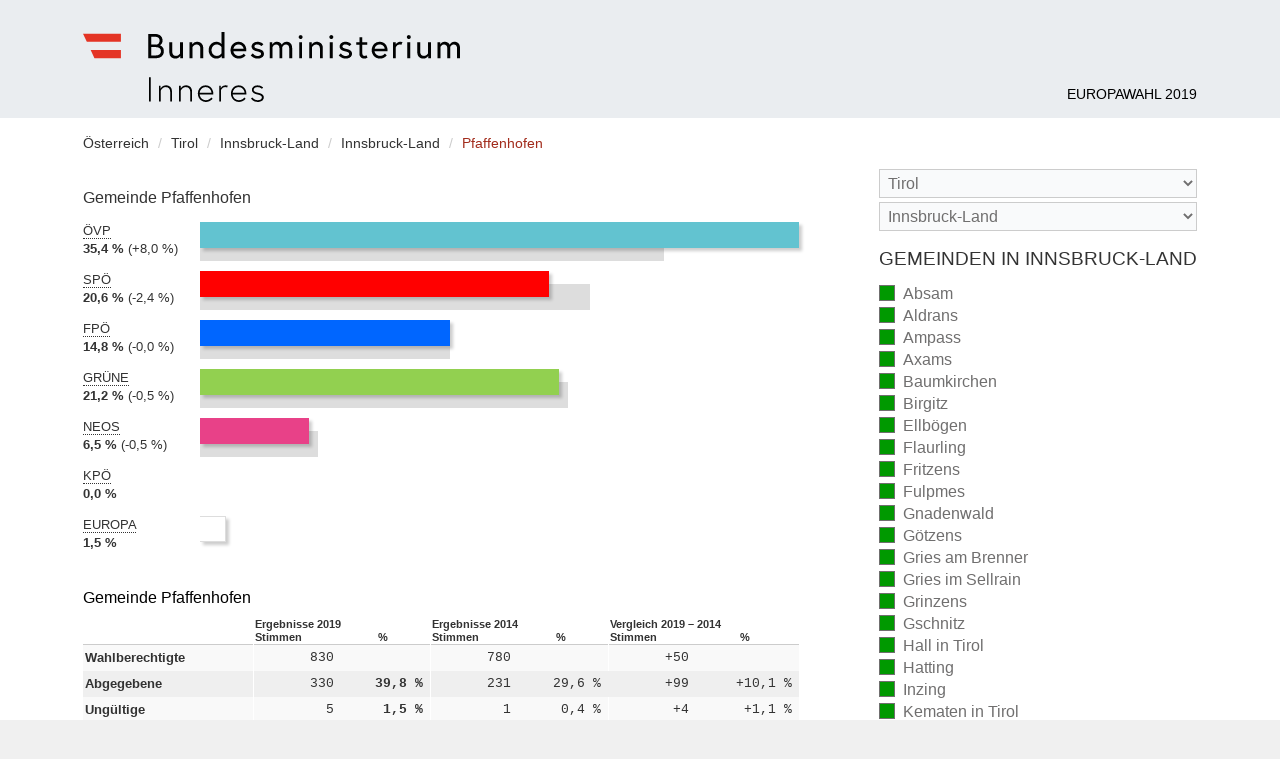

--- FILE ---
content_type: text/html
request_url: https://www.bundeswahlen.gv.at/2019_2/70340.html
body_size: 5006
content:
<!DOCTYPE html><!--[if lte IE 8 ]><html xmlns="http://www.w3.org/1999/xhtml" lang="" class="no-js no-touch no-csstarget no-csschecked no-inlinesvg ie8" ><![endif]--><!--[if IE 9 ]><html xmlns="http://www.w3.org/1999/xhtml" lang="" class="no-js no-touch csstarget csschecked inlinesvg ie9" ><![endif]--><!--[if (gt IE 9)|!(IE)]><!--><html xmlns="http://www.w3.org/1999/xhtml" lang="" class="no-js no-touch csstarget csschecked inlinesvg" ><!--<![endif]--><head><meta charset="utf-8" /><title>Pfaffenhofen - Europawahl 2019</title><meta lang="" name="description" content="" /><meta name="robots" content="index, follow" /><meta name="revisit-after" content="20 days" /><meta name="HandheldFriendly" content="True" /><meta name="MobileOptimized" content="320" /><meta name="viewport" content="width=device-width, initial-scale=1" /><link rel="apple-touch-icon" sizes="180x180" href="img/touch/apple-touch-icon.png"><link rel="icon" type="image/png" sizes="32x32" href="img/touch/favicon-32x32.png"><link rel="icon" type="image/png" sizes="16x16" href="img/touch/favicon-16x16.png"><link rel="manifest" href="img/touch/site.webmanifest"><link rel="mask-icon" href="img/touch/safari-pinned-tab.svg" color="#e43425"><meta name="msapplication-TileColor" content="#e9ecef"><meta name="theme-color" content="#ffffff"><link href="min/app.css" rel="stylesheet" /><link href="min/parties.css" rel="stylesheet" /><!--[if lt IE 9]><script src="min/html5shiv.js"></script><![endif]--><script src="min/init.js"></script></head><body><div class="page-wrapper"><header class="page-header"><div class="container"><div class="logo"><a href="./" title="zur Startseite" rel="home"><b class="vh">Bundesministerium für Inneres</b></a></div><h1><a href="./" rel="home">Europawahl 2019</a></h1></div></header><hr class="vh" /><div class="container"><a id="page-menu-trigger" class="page-menu-trigger" href="#page-aside"><i class="vh">Menu</i></a><nav class="breadcrumbs"><div class="vh">Sie befinden sich hier:</div><ol><li itemscope itemtype="http://data-vocabulary.org/Breadcrumb"><a itemprop="url" href="index.html"><span itemprop="title">Österreich</span></a></li><li itemscope itemtype="http://data-vocabulary.org/Breadcrumb"><a itemprop="url" href="7.html"><span itemprop="title">Tirol</span></a></li><li itemscope itemtype="http://data-vocabulary.org/Breadcrumb"><a itemprop="url" href="7B.html"><span itemprop="title">Innsbruck-Land</span></a></li><li itemscope itemtype="http://data-vocabulary.org/Breadcrumb"><a itemprop="url" href="703.html"><span itemprop="title">Innsbruck-Land</span></a></li><li itemscope itemtype="http://data-vocabulary.org/Breadcrumb"><span class="current" itemprop="title">Pfaffenhofen</span></li></ol></nav><hr class="vh" /><main class="page-main"><figure class="chart chart-l"><figcaption>Gemeinde Pfaffenhofen</figcaption><dl class="OEVP"><dt class="party"><abbr title="Österreichische Volkspartei">ÖVP</abbr></dt><dd class="cur"><em>2019: </em><strong class="pct">35,4 %</strong><div class="bar" style="width:100.00%;" aria-hidden="true"><div class="pcol"></div></div></dd><dd class="prev"><em>2014: </em><span class="vh">27,4 %</span><div class="bar" aria-hidden="true" style="width:77.41%;"><div class="pcol"></div></div></dd><dd class="delta"><em>Differenz: </em><span class="pct">+8,0 %</span></dd></dl><dl class="SPOE"><dt class="party"><abbr title="Sozialdemokratische Partei Österreichs">SPÖ</abbr></dt><dd class="cur"><em>2019: </em><strong class="pct">20,6 %</strong><div class="bar" style="width:58.26%;" aria-hidden="true"><div class="pcol"></div></div></dd><dd class="prev"><em>2014: </em><span class="vh">23,0 %</span><div class="bar" aria-hidden="true" style="width:65.12%;"><div class="pcol"></div></div></dd><dd class="delta"><em>Differenz: </em><span class="pct">-2,4 %</span></dd></dl><dl class="FPOE"><dt class="party"><abbr title="Freiheitliche Partei Österreichs (FPÖ) - Die Freiheitlichen">FPÖ</abbr></dt><dd class="cur"><em>2019: </em><strong class="pct">14,8 %</strong><div class="bar" style="width:41.74%;" aria-hidden="true"><div class="pcol"></div></div></dd><dd class="prev"><em>2014: </em><span class="vh">14,8 %</span><div class="bar" aria-hidden="true" style="width:41.78%;"><div class="pcol"></div></div></dd><dd class="delta"><em>Differenz: </em><span class="pct">-0,0 %</span></dd></dl><dl class="GRUENE"><dt class="party"><abbr title="Die Grünen - Grüne Alternative">GRÜNE</abbr></dt><dd class="cur"><em>2019: </em><strong class="pct">21,2 %</strong><div class="bar" style="width:60.00%;" aria-hidden="true"><div class="pcol"></div></div></dd><dd class="prev"><em>2014: </em><span class="vh">21,7 %</span><div class="bar" aria-hidden="true" style="width:61.44%;"><div class="pcol"></div></div></dd><dd class="delta"><em>Differenz: </em><span class="pct">-0,5 %</span></dd></dl><dl class="NEOS"><dt class="party"><abbr title="NEOS - Das Neue Europa">NEOS</abbr></dt><dd class="cur"><em>2019: </em><strong class="pct">6,5 %</strong><div class="bar" style="width:18.26%;" aria-hidden="true"><div class="pcol"></div></div></dd><dd class="prev"><em>2014: </em><span class="vh">7,0 %</span><div class="bar" aria-hidden="true" style="width:19.66%;"><div class="pcol"></div></div></dd><dd class="delta"><em>Differenz: </em><span class="pct">-0,5 %</span></dd></dl><dl class="KPOE"><dt class="party"><abbr title="KPÖ PLUS - European left, offene Liste">KPÖ</abbr></dt><dd class="cur"><em>2019: </em><strong class="pct">0,0 %</strong><div class="bar" style="width:0.00%;" aria-hidden="true"><div class="pcol"></div></div></dd><dd><em>2014: nicht teilgenommen</em></dd></dl><dl class="EUROPA"><dt class="party"><abbr title="EUROPA JETZT - Initiative Johannes Voggenhuber">EUROPA</abbr></dt><dd class="cur"><em>2019: </em><strong class="pct">1,5 %</strong><div class="bar bright" style="width:4.35%;" aria-hidden="true"><div class="pcol"></div></div></dd><dd><em>2014: nicht teilgenommen</em></dd></dl></figure><section class="table"><h2>Gemeinde Pfaffenhofen</h2><table><thead class="thd"><tr><th scope="col"></th><th colspan="2" scope="colgroup" id="c_cur">Ergebnisse 2019</th><th colspan="2" scope="colgroup" id="c_comp">Ergebnisse 2014</th><th colspan="2" scope="colgroup" id="c_diff">Vergleich 2019 &ndash; 2014</th></tr><tr><th scope="col"></th><th scope="col" id="c_vcur">Stimmen</th><th scope="col" id="c_pcur">%</th><th scope="col" id="c_vcomp">Stimmen</th><th scope="col" id="c_pcomp">%</th><th scope="col" id="c_vdiff">Stimmen</th><th scope="col" id="c_pdiff">%</th></tr></thead><tbody class="tbd"><tr><th scope="row" id="r_voters">Wahlberechtigte</th><td headers="r_voters c_cur c_vcur">830</td><td></td><td headers="r_voters c_comp c_vcomp">780</td><td></td><td headers="r_voters c_diff c_vdiff">+50</td><td></td></tr><tr><th scope="row" id="r_vcast">Abgegebene</th><td headers="r_vcast c_cur c_vcur">330</td><td headers="r_vcast c_cur c_pcur">39,8 %</td><td headers="r_vcast c_comp c_vcomp">231</td><td headers="r_vcast c_comp c_pcomp">29,6 %</td><td headers="r_vcast c_diff c_pdiff">+99</td><td headers="r_vcast c_diff c_pdiff">+10,1 %</td></tr><tr><th scope="row" id="r_invalid">Ungültige</th><td headers="r_invalid c_cur c_vcur">5</td><td headers="r_invalid c_cur c_pcur">1,5 %</td><td headers="r_invalid c_comp c_vcomp">1</td><td headers="r_invalid c_comp c_pcomp">0,4 %</td><td headers="r_invalid c_diff c_vdiff">+4</td><td headers="r_invalid c_diff c_pdiff">+1,1 %</td></tr><tr><th scope="row" id="r_valid">Gültige</th><td headers="r_valid c_cur c_vcur">325</td><td headers="r_valid c_cur c_pcur">98,5 %</td><td headers="r_valid c_comp c_vcomp">230</td><td headers="r_valid c_comp c_pcomp">99,6 %</td><td headers="r_valid c_diff c_vdiff">+95</td><td headers="r_valid c_diff c_pdiff">-1,1 %</td></tr></tbody><tbody class="thd"><tr><td colspan="7" headers="r_valid">Davon entfielen auf die Parteien</td></tr></tbody><tbody class="tbd"><tr><th scope="row" class="pcol OEVP" id="r_OEVP"><abbr title="Österreichische Volkspartei">ÖVP</abbr></th><td class="cur-vt" headers="r_OEVP c_cur c_vcur">115</td><td class="cur-pct" headers="r_OEVP c_cur c_pcur">35,4 %</td><td class="comp-vt" headers="r_OEVP c_comp c_vcomp">63</td><td class="comp-pct" headers="r_OEVP c_comp c_pcomp">27,4 %</td><td class="diff-vt" headers="r_OEVP c_diff c_vdiff">+52</td><td class="diff-pct" headers="r_OEVP c_diff c_pdiff">+8,0 %</td></tr><tr><th scope="row" class="pcol SPOE" id="r_SPOE"><abbr title="Sozialdemokratische Partei Österreichs">SPÖ</abbr></th><td class="cur-vt" headers="r_SPOE c_cur c_vcur">67</td><td class="cur-pct" headers="r_SPOE c_cur c_pcur">20,6 %</td><td class="comp-vt" headers="r_SPOE c_comp c_vcomp">53</td><td class="comp-pct" headers="r_SPOE c_comp c_pcomp">23,0 %</td><td class="diff-vt" headers="r_SPOE c_diff c_vdiff">+14</td><td class="diff-pct" headers="r_SPOE c_diff c_pdiff">-2,4 %</td></tr><tr><th scope="row" class="pcol FPOE" id="r_FPOE"><abbr title="Freiheitliche Partei Österreichs (FPÖ) - Die Freiheitlichen">FPÖ</abbr></th><td class="cur-vt" headers="r_FPOE c_cur c_vcur">48</td><td class="cur-pct" headers="r_FPOE c_cur c_pcur">14,8 %</td><td class="comp-vt" headers="r_FPOE c_comp c_vcomp">34</td><td class="comp-pct" headers="r_FPOE c_comp c_pcomp">14,8 %</td><td class="diff-vt" headers="r_FPOE c_diff c_vdiff">+14</td><td class="diff-pct" headers="r_FPOE c_diff c_pdiff">-0,0 %</td></tr><tr><th scope="row" class="pcol GRUENE" id="r_GRUENE"><abbr title="Die Grünen - Grüne Alternative">GRÜNE</abbr></th><td class="cur-vt" headers="r_GRUENE c_cur c_vcur">69</td><td class="cur-pct" headers="r_GRUENE c_cur c_pcur">21,2 %</td><td class="comp-vt" headers="r_GRUENE c_comp c_vcomp">50</td><td class="comp-pct" headers="r_GRUENE c_comp c_pcomp">21,7 %</td><td class="diff-vt" headers="r_GRUENE c_diff c_vdiff">+19</td><td class="diff-pct" headers="r_GRUENE c_diff c_pdiff">-0,5 %</td></tr><tr><th scope="row" class="pcol NEOS" id="r_NEOS"><abbr title="NEOS - Das Neue Europa">NEOS</abbr></th><td class="cur-vt" headers="r_NEOS c_cur c_vcur">21</td><td class="cur-pct" headers="r_NEOS c_cur c_pcur">6,5 %</td><td class="comp-vt" headers="r_NEOS c_comp c_vcomp">16</td><td class="comp-pct" headers="r_NEOS c_comp c_pcomp">7,0 %</td><td class="diff-vt" headers="r_NEOS c_diff c_vdiff">+5</td><td class="diff-pct" headers="r_NEOS c_diff c_pdiff">-0,5 %</td></tr><tr><th scope="row" class="pcol KPOE" id="r_KPOE"><abbr title="KPÖ PLUS - European left, offene Liste">KPÖ</abbr></th><td class="cur-vt" headers="r_KPOE c_cur c_vcur">0</td><td class="cur-pct" headers="r_KPOE c_cur c_pcur">0,0 %</td><td class="comp-vt" headers="r_KPOE c_comp c_vcomp"></td><td class="comp-pct" headers="r_KPOE c_comp c_pcomp">n.t.</td><td class="diff-vt" headers="r_KPOE c_diff c_vdiff"></td><td class="diff-pct" headers="r_KPOE c_diff c_pdiff">n.t.</td></tr><tr><th scope="row" class="pcol EUROPA" id="r_EUROPA"><abbr title="EUROPA JETZT - Initiative Johannes Voggenhuber">EUROPA</abbr></th><td class="cur-vt" headers="r_EUROPA c_cur c_vcur">5</td><td class="cur-pct" headers="r_EUROPA c_cur c_pcur">1,5 %</td><td class="comp-vt" headers="r_EUROPA c_comp c_vcomp"></td><td class="comp-pct" headers="r_EUROPA c_comp c_pcomp">n.t.</td><td class="diff-vt" headers="r_EUROPA c_diff c_vdiff"></td><td class="diff-pct" headers="r_EUROPA c_diff c_pdiff">n.t.</td></tr></tbody><tfoot><tr><td colspan="7">n.t. &ndash; nicht teilgenommen</td></tr><tr><td colspan="7">Alle Prozentwerte sind auf eine Kommastelle gerundet, wodurch sich Ungenauigkeiten in der Addition der Prozentwerte auf 100% ergeben können.</td></tr></tfoot></table></section></main><aside class="page-aside-off" id="page-aside"><header><a href="#x" class="page-aside-close"><i class="vh">label.close_menu</i></a></header><nav><form action="0.html" method="get" class="qs no-js-hidden"><select id="qsbl" name="AIC" data-uri="0.html" aria-label="Bundesland"><option value="">Bundesland</option><option  value="1">Burgenland</option><option  value="2">Kärnten</option><option  value="3">Niederösterreich</option><option  value="4">Oberösterreich</option><option  value="5">Salzburg</option><option  value="6">Steiermark</option><option  selected="selected" value="7">Tirol</option><option  value="8">Vorarlberg</option><option  value="9">Wien</option></select><select id="qsbz" name="AIC" data-uri="0.html" aria-label="Stimmbezirk"><option value="">Stimmbezirk</option><option value="702">Imst</option><option value="701">Innsbruck Stadt</option><option selected="selected" value="703">Innsbruck-Land</option><option value="704">Kitzbühel</option><option value="705">Kufstein</option><option value="706">Landeck</option><option value="707">Lienz</option><option value="708">Reutte</option><option value="709">Schwaz</option></select></form></nav><hr class="vh" /><nav class="nav"><h3>Gemeinden in Innsbruck-Land</h3><ul><li><a href="70301.html">Absam <em class="cnt2">(vollständig ausgezählt)</em></a></li><li><a href="70302.html">Aldrans <em class="cnt2">(vollständig ausgezählt)</em></a></li><li><a href="70303.html">Ampass <em class="cnt2">(vollständig ausgezählt)</em></a></li><li><a href="70304.html">Axams <em class="cnt2">(vollständig ausgezählt)</em></a></li><li><a href="70305.html">Baumkirchen <em class="cnt2">(vollständig ausgezählt)</em></a></li><li><a href="70306.html">Birgitz <em class="cnt2">(vollständig ausgezählt)</em></a></li><li><a href="70307.html">Ellbögen <em class="cnt2">(vollständig ausgezählt)</em></a></li><li><a href="70308.html">Flaurling <em class="cnt2">(vollständig ausgezählt)</em></a></li><li><a href="70309.html">Fritzens <em class="cnt2">(vollständig ausgezählt)</em></a></li><li><a href="70310.html">Fulpmes <em class="cnt2">(vollständig ausgezählt)</em></a></li><li><a href="70311.html">Gnadenwald <em class="cnt2">(vollständig ausgezählt)</em></a></li><li><a href="70312.html">Götzens <em class="cnt2">(vollständig ausgezählt)</em></a></li><li><a href="70313.html">Gries am Brenner <em class="cnt2">(vollständig ausgezählt)</em></a></li><li><a href="70314.html">Gries im Sellrain <em class="cnt2">(vollständig ausgezählt)</em></a></li><li><a href="70315.html">Grinzens <em class="cnt2">(vollständig ausgezählt)</em></a></li><li><a href="70317.html">Gschnitz <em class="cnt2">(vollständig ausgezählt)</em></a></li><li><a href="70354.html">Hall in Tirol <em class="cnt2">(vollständig ausgezählt)</em></a></li><li><a href="70318.html">Hatting <em class="cnt2">(vollständig ausgezählt)</em></a></li><li><a href="70319.html">Inzing <em class="cnt2">(vollständig ausgezählt)</em></a></li><li><a href="70320.html">Kematen in Tirol <em class="cnt2">(vollständig ausgezählt)</em></a></li><li><a href="70322.html">Kolsass <em class="cnt2">(vollständig ausgezählt)</em></a></li><li><a href="70323.html">Kolsassberg <em class="cnt2">(vollständig ausgezählt)</em></a></li><li><a href="70325.html">Lans <em class="cnt2">(vollständig ausgezählt)</em></a></li><li><a href="70326.html">Leutasch <em class="cnt2">(vollständig ausgezählt)</em></a></li><li><a href="70327.html">Matrei am Brenner <em class="cnt2">(vollständig ausgezählt)</em></a></li><li><a href="70328.html">Mieders <em class="cnt2">(vollständig ausgezählt)</em></a></li><li><a href="70329.html">Mils <em class="cnt2">(vollständig ausgezählt)</em></a></li><li><a href="70330.html">Mühlbachl <em class="cnt2">(vollständig ausgezählt)</em></a></li><li><a href="70331.html">Mutters <em class="cnt2">(vollständig ausgezählt)</em></a></li><li><a href="70332.html">Natters <em class="cnt2">(vollständig ausgezählt)</em></a></li><li><a href="70333.html">Navis <em class="cnt2">(vollständig ausgezählt)</em></a></li><li><a href="70334.html">Neustift im Stubaital <em class="cnt2">(vollständig ausgezählt)</em></a></li><li><a href="70335.html">Oberhofen im Inntal <em class="cnt2">(vollständig ausgezählt)</em></a></li><li><a href="70336.html">Obernberg am Brenner <em class="cnt2">(vollständig ausgezählt)</em></a></li><li><a href="70337.html">Oberperfuss <em class="cnt2">(vollständig ausgezählt)</em></a></li><li><a href="70338.html">Patsch <em class="cnt2">(vollständig ausgezählt)</em></a></li><li><a href="70339.html">Pettnau <em class="cnt2">(vollständig ausgezählt)</em></a></li><li class="current"><div>Pfaffenhofen <em class="cnt2">(vollständig ausgezählt)</em></div></li><li><a href="70341.html">Pfons <em class="cnt2">(vollständig ausgezählt)</em></a></li><li><a href="70342.html">Polling in Tirol <em class="cnt2">(vollständig ausgezählt)</em></a></li><li><a href="70343.html">Ranggen <em class="cnt2">(vollständig ausgezählt)</em></a></li><li><a href="70344.html">Reith bei Seefeld <em class="cnt2">(vollständig ausgezählt)</em></a></li><li><a href="70345.html">Rinn <em class="cnt2">(vollständig ausgezählt)</em></a></li><li><a href="70346.html">Rum <em class="cnt2">(vollständig ausgezählt)</em></a></li><li><a href="70348.html">Scharnitz <em class="cnt2">(vollständig ausgezählt)</em></a></li><li><a href="70349.html">Schmirn <em class="cnt2">(vollständig ausgezählt)</em></a></li><li><a href="70350.html">Schönberg im Stubaital <em class="cnt2">(vollständig ausgezählt)</em></a></li><li><a href="70351.html">Seefeld in Tirol <em class="cnt2">(vollständig ausgezählt)</em></a></li><li><a href="70352.html">Sellrain <em class="cnt2">(vollständig ausgezählt)</em></a></li><li><a href="70353.html">Sistrans <em class="cnt2">(vollständig ausgezählt)</em></a></li><li><a href="70347.html">St. Sigmund im Sellrain <em class="cnt2">(vollständig ausgezählt)</em></a></li><li><a href="70355.html">Steinach am Brenner <em class="cnt2">(vollständig ausgezählt)</em></a></li><li><a href="70356.html">Telfes im Stubai <em class="cnt2">(vollständig ausgezählt)</em></a></li><li><a href="70357.html">Telfs <em class="cnt2">(vollständig ausgezählt)</em></a></li><li><a href="70358.html">Thaur <em class="cnt2">(vollständig ausgezählt)</em></a></li><li><a href="70359.html">Trins <em class="cnt2">(vollständig ausgezählt)</em></a></li><li><a href="70360.html">Tulfes <em class="cnt2">(vollständig ausgezählt)</em></a></li><li><a href="70361.html">Unterperfuss <em class="cnt2">(vollständig ausgezählt)</em></a></li><li><a href="70362.html">Vals <em class="cnt2">(vollständig ausgezählt)</em></a></li><li><a href="70365.html">Volders <em class="cnt2">(vollständig ausgezählt)</em></a></li><li><a href="70364.html">Völs <em class="cnt2">(vollständig ausgezählt)</em></a></li><li><a href="70366.html">Wattenberg <em class="cnt2">(vollständig ausgezählt)</em></a></li><li><a href="70367.html">Wattens <em class="cnt2">(vollständig ausgezählt)</em></a></li><li><a href="70368.html">Wildermieming <em class="cnt2">(vollständig ausgezählt)</em></a></li><li><a href="70369.html">Zirl <em class="cnt2">(vollständig ausgezählt)</em></a></li></ul><ul><li><a href="70399.html">Wahlkarten - Innsbruck-Land <em class="cnt2">(vollständig ausgezählt)</em></a></li></ul><hr class="vh" /><div class="nav-legend" aria-hidden="true"><strong>Legende</strong><dl><dt class="cnt2"></dt><dd>vollständig ausgezählt</dd><dt class="cnt1"></dt><dd>teilweise ausgezählt</dd><dt class="cnt0"></dt><dd>noch nicht ausgezählt</dd></dl></div><hr class="vh" /><ul class="nav-analysis"><li><a href="hoechste-wahlbeteiligung.html">Minima-Maxima-Analyse</a></li></ul></nav></aside><a id="page-aside-mask" class="page-aside-mask" href="#x" aria-hidden="true" tabindex="-1"><i class="vh">Menü schließen</i></a></div><footer class="page-footer-wrapper"><nav class="gmd-index cf"><div class="container"><em class="desc">Gemeindeindex</em><ul><li><a href="gemeinden-a.html">A</a></li><li><a href="gemeinden-b.html">B</a></li><li><a href="gemeinden-d.html">D</a></li><li><a href="gemeinden-e.html">E</a></li><li><a href="gemeinden-f.html">F</a></li><li><a href="gemeinden-g.html">G</a></li><li><a href="gemeinden-h.html">H</a></li><li><a href="gemeinden-i.html">I</a></li><li><a href="gemeinden-j.html">J</a></li><li><a href="gemeinden-k.html">K</a></li><li><a href="gemeinden-l.html">L</a></li><li><a href="gemeinden-m.html">M</a></li><li><a href="gemeinden-n.html">N</a></li><li><a href="gemeinden-o.html">O</a></li><li><a href="gemeinden-p.html">P</a></li><li><a href="gemeinden-r.html">R</a></li><li><a href="gemeinden-s.html">S</a></li><li><a href="gemeinden-t.html">T</a></li><li><a href="gemeinden-u.html">U</a></li><li><a href="gemeinden-v.html">V</a></li><li><a href="gemeinden-w.html">W</a></li><li><a href="gemeinden-y.html">Y</a></li><li><a href="gemeinden-z.html">Z</a></li></ul></div></nav><hr class="vh" /><div class="page-footer"><div class="container"><div class="copyright">&copy; BMI Bundesministerium für Inneres 2019</div><ul class="links"><li><a href="impressum.html">Impressum</a></li></ul></div></div></footer></div></body></html>

--- FILE ---
content_type: application/javascript
request_url: https://www.bundeswahlen.gv.at/2019_2/min/init.js
body_size: 3120
content:
!function s(i,c,u){function a(t,e){if(!c[t]){if(!i[t]){var n="function"==typeof require&&require;if(!e&&n)return n(t,!0);if(d)return d(t,!0);var r=new Error("Cannot find module '"+t+"'");throw r.code="MODULE_NOT_FOUND",r}var o=c[t]={exports:{}};i[t][0].call(o.exports,function(e){return a(i[t][1][e]||e)},o,o.exports,s,i,c,u)}return c[t].exports}for(var d="function"==typeof require&&require,e=0;e<u.length;e++)a(u[e]);return a}({1:[function(o,e,t){window.$=new function(e,t,n,r){return n.lang=t.getAttribute("lang"),n.js=o("./lib/init/script.js"),n.src=o("./lib/init/src.js"),n.js(!0===t.hasAttribute("data-adm")?[n.src("app"),n.src("adm")]:n.src("app"),"bundle"),n.domready=o("./lib/init/ready.js"),n.detector=o("./lib/detect/detector.js"),t.className=t.className.replace(/\bno-js\b/,"js"),n.detector.modify(t),n.lang=e.documentElement.getAttribute("lang"),n.ready=function(e){n.domready(function(){n.js.ready("bundle",e)})},n}(document,document.documentElement,{},{})},{"./lib/detect/detector.js":2,"./lib/init/ready.js":11,"./lib/init/script.js":12,"./lib/init/src.js":13}],2:[function(e,t,n){t.exports=new function(i){return i={touch:e("./features/touch"),csstransform:e("./features/csstransform.js"),csstransform3d:e("./features/csstransform3d.js"),csschecked:e("./features/csschecked.js"),inlinesvg:e("./features/inlinesvg.js"),csstarget:e("./features/csstarget.js")},{test:function(e){return i[e]},modify:function(e){var t,n=e.className;for(t in i){var r=(!1===i[t]?"no-":"")+t,o=new RegExp("\\b(no-){0,1}"+t+"\\b"),s=n.match(o);s?s[0]&&s[0]!==r&&(n=n.replace(o,r)):n=n+" "+r}e.className=n}}}},{"./features/csschecked.js":5,"./features/csstarget.js":6,"./features/csstransform.js":7,"./features/csstransform3d.js":8,"./features/inlinesvg.js":9,"./features/touch":10}],3:[function(e,t,n){t.exports=["Webkit","Moz","O","ms","Khtml"]},{}],4:[function(e,t,n){t.exports={head:document.head||document.getElementsByTagName("head")[0],el:function(e,t,n,r){var o,s=document.createElement(e);if(t)for(o in t)t.hasOwnProperty(o)&&s.setAttribute(o,t[o]);if(n)for(o in n)n.hasOwnProperty(o)&&(s.style[o]=n[o]);return r&&(s.innerHTML=r),s},inject:function(e){return this.getBody().appendChild(e)},removeBody:function(){return this.body&&this.body.parentNode&&document.documentElement.removeChild(this.body),this.body=null,this},removeStyle:function(){return this.style&&this.style.parentNode===this.head&&this.head.removeChild(this.style),this.style=null,this},setStyle:function(e){var t=this.getStyle();return t.styleSheet?t.styleSheet.cssText=e:t.appendChild(document.createTextNode(e)),this},getStyle:function(){if(this.style)return this.style;var e=document.createElement("style");return e.type="text/css",this.head.appendChild(e),this.style=e},getBody:function(){if(this.body)return this.body;var e=document.body;if(!e){(e=document.createElement("body")).fake=!0;var t,n={position:"absolute",visibility:"hidden",overflow:"hidden",clip:"rect(0 0 0 0)",border:0,padding:0};for(t in n)e.style[t]=n[t];document.documentElement.appendChild(e)}return this.body=e},clean:function(){this.removeBody().removeStyle()}}},{}],5:[function(e,t,n){t.exports=function(e){e.setStyle(".__test-checked { margin-left:10px;}.__test-checked:checked {margin-left:20px;}");var t=20===e.inject(e.el("input",{type:"checkbox",class:"__test-checked",checked:"checked"})).offsetLeft;return e.clean(),t}(e("./_utl.js"))},{"./_utl.js":4}],6:[function(e,t,n){t.exports=function(){if(!("querySelectorAll"in document))return!1;try{return document.querySelectorAll(":target"),!0}catch(e){return!1}}()},{}],7:[function(e,t,n){t.exports=function(e){if(-1!==navigator.userAgent.indexOf("Android 2."))return!1;var t=document.documentElement.style;if("transform"in t)return!0;for(var n=0;n<e.length;n++)if(e[n]+"Transform"in t)return!0}(e("./_prefixes.js"))},{"./_prefixes.js":3}],8:[function(e,t,n){t.exports=function(e,t){if(!window.getComputedStyle)return!1;var n,r=t.inject(t.el("p")),o=document.documentElement.style,s=!1;if("transform"in o)r.style.transform="translate3d(1px,1px,1px)",window.getComputedStyle(r).getPropertyValue("transform")&&(s=!0);else for(n=0;n<e.length;n++)e[n]+"Transform"in o&&(r.style[e[n]+"Transform"]="translate3d(1px,1px,1px)",window.getComputedStyle(r).getPropertyValue(e[n].toLowerCase()+"-transform")&&(s=!0));return t.removeBody(),s}(e("./_prefixes.js"),e("./_utl.js"))},{"./_prefixes.js":3,"./_utl.js":4}],9:[function(e,t,n){var r;t.exports=((r=document.createElement("div")).innerHTML="<svg/>","http://www.w3.org/2000/svg"===("undefined"!=typeof SVGRect&&r.firstChild&&r.firstChild.namespaceURI))},{}],10:[function(e,t,n){t.exports="ontouchstart"in window||window.DocumentTouch&&document.documentElement instanceof DocumentTouch||!1},{}],11:[function(e,t,n){t.exports=new function(){var e,t=[],n=document,r=n.documentElement.doScroll,o="DOMContentLoaded",s=(r?/^loaded|^c/:/^loaded|^i|^c/).test(n.readyState);return s||n.addEventListener(o,e=function(){for(n.removeEventListener(o,e),s=1;e=t.shift();)e()}),function(e){s?setTimeout(e,0):t.push(e)}}},{}],12:[function(e,t,n){t.exports=function(){var a,o,s=document,i=s.getElementsByTagName("head")[0],c=!1,d="push",u="readyState",f="onreadystatechange",l={},m={},h={},p={};function y(e,t){for(var n=0,r=e.length;n<r;++n)if(!t(e[n]))return c;return 1}function g(e,t){y(e,function(e){return t(e),1})}function v(e,t,n){e=e[d]?e:[e];var r=t&&t.call,o=r?t:n,s=r?e.join(""):t,i=e.length;function c(e){return e.call?e():l[e]}function u(){if(!--i)for(var e in l[s]=1,o&&o(),h)y(e.split("|"),c)&&!g(h[e],c)&&(h[e]=[])}return setTimeout(function(){g(e,function e(t,n){return null===t?u():(n||/^https?:\/\//.test(t)||!a||(t=-1===t.indexOf(".js")?a+t+".js":a+t),p[t]?(s&&(m[s]=1),2===p[t]?u():setTimeout(function(){e(t,!0)},0)):(p[t]=1,s&&(m[s]=1),void j(t,u)))})},0),v}function j(e,t){var n,r=s.createElement("script");r.onload=r.onerror=r[f]=function(){r[u]&&!/^c|loade/.test(r[u])||n||(r.onload=r[f]=null,n=1,p[e]=2,t())},r.async=1,r.src=o?e+(-1===e.indexOf("?")?"?":"&")+o:e,i.insertBefore(r,i.lastChild)}return v.get=j,v.order=function(n,r,o){!function e(t){t=n.shift(),n.length?v(t,e):v(t,r,o)}()},v.path=function(e){a=e},v.urlArgs=function(e){o=e},v.ready=function(e,t,n){e=e[d]?e:[e];var r,o=[];return!g(e,function(e){l[e]||o[d](e)})&&y(e,function(e){return l[e]})?t():(r=e.join("|"),h[r]=h[r]||[],h[r][d](t),n&&n(o)),v},v.done=function(e){v([null],e)},v}()},{}],13:[function(e,t,n){t.exports=function(){for(var e,t=document.getElementsByTagName("script"),n=arguments.length,r=[],o=0;t[o];)if(e=t[o].getAttribute("src").match(/^(.*)init(\.[0-9a-f]{32})?\.js$/)){for(o=0;o<n;++o)r[o]=e[1]+arguments[o]+(e[2]||"")+".js";return r}return null}},{}]},{},[1]);